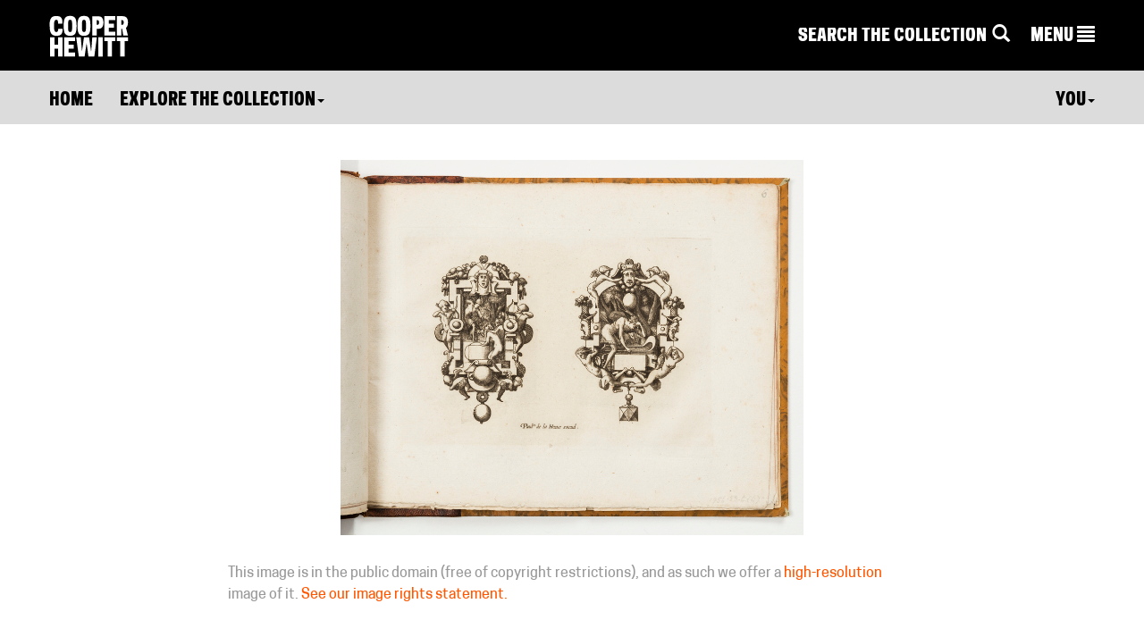

--- FILE ---
content_type: text/html; charset=utf-8
request_url: https://collection.cooperhewitt.org/objects/18409071/
body_size: 11517
content:

<!DOCTYPE html>
<html>
	<head>
		<title>Print, Plate 6, from Livre de bijouterie (Book of Designs for Goldsmiths and Jewelers) | Objects | Collection of Cooper Hewitt, Smithsonian Design Museum</title>
		<meta http-equiv="Content-Type" content="text/html; charset=UTF-8">
		<meta name="google-site-verification" content="Ydmmr-KB7k26fCOdIz56VOBqYfyQwX4put9usN1mBBg" />
		<meta property="twitter:account_id" content="17518626" />

						<meta http-equiv="X-UA-Compatible" content="IE=9" />

						<meta name="referrer" content="origin">

		<meta name="apple-mobile-web-app-capable" content="yes" />
		<meta name="apple-mobile-web-app-status-bar-style" content="black" />
		<meta name="HandheldFriendly" content="true" />
		<meta name="viewport" content="width=device-width, initial-scale=1, maximum-scale=1, minimum-scale=1, user-scalable=no" />

		<link rel="shortcut icon" href="https://collection.cooperhewitt.org/images/favicon.ico" type="image/x-icon"/>

		
		
		<link rel="stylesheet" type="text/css" media="print" href="https://collection.cooperhewitt.org/css/print/print.css?cb=1674581316" />

		<link rel="stylesheet" type="text/css" href="https://collection.cooperhewitt.org/css/global/bootstrap.css?cb=1674581316">
		<link rel="stylesheet" type="text/css" href="https://collection.cooperhewitt.org/css/global/global.css?cb=1674581316">

		<script type="text/javascript" src="https://collection.cooperhewitt.org/javascript/libs/jquery-3.7.1.min.js"></script>
		<script type="text/javascript" src="https://collection.cooperhewitt.org/javascript/libs/jquery.xdomainrequest.min.js"></script>
		<script type="text/javascript" src="https://collection.cooperhewitt.org/javascript/libs/jquery.touchwipe.min.js"></script>
		<script type="text/javascript" src="https://collection.cooperhewitt.org/javascript/libs/jquery.naturalDimensions.js"></script>

				<script type="text/javascript" src="https://collection.cooperhewitt.org/javascript/libs/bootstrap.min.js"></script>

		<script type="text/javascript" src="https://collection.cooperhewitt.org/javascript/libs/htmlspecialchars.min.js"></script>
		<script type="text/javascript" src="https://collection.cooperhewitt.org/javascript/libs/jRespond.min.js"></script>
		<script type="text/javascript" src="https://collection.cooperhewitt.org/javascript/libs/chart.min.js"></script>
		<script type="text/javascript" src="https://collection.cooperhewitt.org/javascript/cooperhewitt/cooperhewitt.js?cb=1668450774"></script>
		<script type="text/javascript" src="https://collection.cooperhewitt.org/javascript/cooperhewitt/cooperhewitt.modal.js?cb=1668450774"></script>
		<script type="text/javascript" src="https://collection.cooperhewitt.org/javascript/cooperhewitt/cooperhewitt.utils.js?cb=1668450774"></script>
		<script type="text/javascript" src="https://collection.cooperhewitt.org/javascript/cooperhewitt/cooperhewitt.rebrand.js?cb=1668450774"></script>
		<script type="text/javascript" src="https://collection.cooperhewitt.org/javascript/cooperhewitt/cooperhewitt.images.js?cb=1668450774"></script>
		<script type="text/javascript" src="https://collection.cooperhewitt.org/javascript/cooperhewitt/cooperhewitt.footer.js?cb=1668450774"></script>
		<script type="text/javascript" src="https://collection.cooperhewitt.org/javascript/cooperhewitt/cooperhewitt.jquery.dropdownselect.js?cb=1668450774"></script>
		<script type="text/javascript" src="https://collection.cooperhewitt.org/javascript/libs/cookies.js?cb=1668450774"></script>

		<script type="text/javascript" src="https://collection.cooperhewitt.org/javascript/libs/konami.js"></script>
		<script type="text/javascript" src="https://collection.cooperhewitt.org/javascript/cooperhewitt/cooperhewitt.notifybar.js?cb=1668450774"></script>

					
			<!-- Google Tag Manager -->
			<script>(function(w,d,s,l,i){w[l]=w[l]||[];w[l].push({'gtm.start':new Date().getTime(),event:'gtm.js'});var f=d.getElementsByTagName(s)[0],j=d.createElement(s),dl=l!='dataLayer'?'&l='+l:'';j.async=true;j.src='https://www.googletagmanager.com/gtm.js?id='+i+dl;f.parentNode.insertBefore(j,f);})(window,document,'script','dataLayer','GTM-WS2K5DC');</script>
			<!-- End Google Tag Manager -->
			
		
					<script type="text/javascript" src="https://collection.cooperhewitt.org/javascript/cooperhewitt/cooperhewitt.api.js?cb=1668450774"></script>

							<script type="text/javascript" src="https://collection.cooperhewitt.org/javascript/cooperhewitt/cooperhewitt.shoebox.api.js?cb=1668450774"></script>
				<script type="text/javascript" src="https://collection.cooperhewitt.org/javascript/cooperhewitt/cooperhewitt.shoebox.collect.js?cb=1668450774"></script>
					
				<!--[if lt IE 9 ]>
			 <script type="text/javascript" src="https://collection.cooperhewitt.org/javascript/cooperhewitt/cooperhewitt.browserwarn.js?cb=1668450774"></script>

			 
			 	<script type="text/javascript">
					 window.onload = function() {
						 cooperhewitt.browserwarn.showWarning();
					 };
				 </script>
			 
		<![endif]-->

			<link rel="stylesheet" type="text/css" href="https://collection.cooperhewitt.org/css/pages/object.css">
<link rel="stylesheet" type="text/css" href="https://collection.cooperhewitt.org/css/features/timeline.css">

	<link rel="stylesheet" type="text/css" href="https://collection.cooperhewitt.org/css/features/video.css?cb=1674581316" media="screen" />
<script type="text/javascript" src="https://collection.cooperhewitt.org/javascript/cooperhewitt/cooperhewitt.videos.js?cb=1668450774"></script>
	<link rel="stylesheet" type="text/css" href="/css/features/timeline.css">
	<script type="text/javascript" src="/javascript/cooperhewitt/cooperhewitt.timeline.js"></script>

<meta name="DC.Title" lang="en-us" content="Print, Plate 6, from Livre de bijouterie (Book of Designs for Goldsmiths and Jewelers)" />
<meta name="DC.Subject" content="Collection of Cooper Hewitt, Smithsonian Design Museum" />

	<meta name="DC.Description" content="Design for two pendants with strapwork. At left, two Cupids with arrows flank a central hunt scene. Above, a mask and garland of fruits. Below, a drop pearl. At right, pairs of ignudi, masks, and baskets of flowers flank a central scene.  Below, a faceted drop gem." />

<meta name="DC.Identifier" content="18409071" />
<link rel="canonical" href="https://collection.cooperhewitt.org/objects/18409071/" />
<meta name="DC.Identifier.URL" content="https://collection.cooperhewitt.org/objects/18409071/" />
<meta name="DC.Language" scheme="" content="en-us" />
<meta property="og:site_name" content="Cooper Hewitt, Smithsonian Design Museum" />

	<meta property="og:image" content="https://images.collection.cooperhewitt.org/256326_a0cb3ba2e222e4b6_n.jpg" />

<meta property="og:title" content="Print, Plate 6, from Livre de bijouterie (Book of Designs for Goldsmiths and Jewelers)" />
<meta name="objectid" content="18409071" />
<meta name="accessionnumber" content="1956-23-6-6" />
<meta name="caption" content="Design for two pendants with strapwork. At left, two Cupids with arrows flank a central hunt scene. Above, a mask and garland of fruits. Below, a drop pearl. At right, pairs of ignudi, masks, and baskets of flowers flank a central scene.  Below, a faceted drop gem. – from the Collection of Cooper Hewitt, Smithsonian Design Museum"/>

	<meta name="description" content="Design for two pendants with strapwork. At left, two Cupids with arrows flank a central hunt scene. Above, a mask and garland of fruits. Below, a drop pearl. At right, pairs of ignudi, masks, and baskets of flowers flank a central scene.  Below, a faceted drop gem."/>

						<meta name="twitter:card" content="photo">
		
		<meta name="twitter:site" content="@cooperhewitt">
		<meta name="twitter:creator" content="@cooperhewitt">
		<meta name="twitter:url" content="https://collection.cooperhewitt.org/objects/18409071/">
		<meta name="twitter:title" content="Print, Plate 6, from Livre de bijouterie (Book of Designs for Goldsmiths and Jewelers)">

					<meta name="twitter:description" content="Design for two pendants with strapwork. At left, two Cupids with arrows flank a central hunt scene. Above, a mask and garland of fruits. Below, a drop pearl. At right, pairs of ignudi, masks, and baskets of flowers flank a central scene.  Below, a faceted drop gem.">
		
					<meta name="twitter:image" content="https://images.collection.cooperhewitt.org/256326_a0cb3ba2e222e4b6_b.jpg" />
			
<script type="text/javascript" src="https://collection.cooperhewitt.org/javascript/cooperhewitt/cooperhewitt.objects.js"></script>
	</head>

	<body
		class="header-collapse"

		data-abs-root-url="https://collection.cooperhewitt.org/"
		data-abs-you-url="https://you.cooperhewitt.org/"

					data-object-id="18409071"
		
		
					data-api-endpoint="https://api.collection.cooperhewitt.org/rest/"
		
					data-api-site-token="06a191fd857cba6a4b0b6454f1286841"
		
					data-logged-in=0
			>
					
			<!-- Google Tag Manager (noscript) -->
			<noscript><iframe src="https://www.googletagmanager.com/ns.html?id=GTM-WS2K5DC" height="0" width="0" style="display:none;visibility:hidden"></iframe></noscript>
			<!-- End Google Tag Manager (noscript) -->
			
		
		
<div id="head_navi">
		<nav class="navbar navbar-default navbar-fixed-top" role="navigation">
		<!-- Brand and toggle get grouped for better mobile display -->

		<div class="container">
			<div class="row">
				<div class="navbar-header col-xs-6 col-md-2">
					<a class="navbar-brand" href="https://www.cooperhewitt.org">
						<img src="https://www.cooperhewitt.org/wp-content/themes/cooperhewitt/assets/images/cooper-hewitt-logo.svg" alt="Cooper Hewitt" scale="0" />
					</a>
				</div>

				<div class="collapsed-nav">
					<div class="col-xs-6 col-md-10">
						<div class="collapsed-nav__search">
															<form action="https://collection.cooperhewitt.org/search/collection/" method="GET">
									<input id="search-query-collapsed" placeholder="SEARCH THE COLLECTION" name="query" value="">
									<label for="search-query-collapsed"><span class="glyphicon glyphicon-search"></span></label>
								</form>
													</div>
						<a href="#" role="button" class="collapsed-nav__menu-expand">
							<span class="hidden-sm hidden-xs">MENU</span>
							<span class="glyphicon glyphicon-align-justify"></span>
						</a>
					</div>
				</div>

				<div class="col-md-10 navigation-menu">
					<div class="navigation__menu-items">
						<!-- Top level menu items -->
						<!-- Top level menu links -->

						<!-- Subnavs -->

						<div class="desktop-menu hidden-xs hidden-sm">
							<!-- Top level nav for row 1 -->
							<div class="row navigation-menu__row">
								<div class="purple">
									<div data-menu-id="67" id="nav-menu-item-67" class="main-menu-item menu-item-even menu-item-depth-0 menu-item menu-item-type-custom menu-item-object-custom menu-item-has-children">
										<a href="/" class="menu-link main-menu-link">VISIT</a>
									</div>
								</div>
								<div class="purple">
									<div data-menu-id="46" id="nav-menu-item-46" class="main-menu-item menu-item-even menu-item-depth-0 menu-item menu-item-type-custom menu-item-object-custom menu-item-has-children">
										<a href="/" class="menu-link main-menu-link">EXHIBITIONS</a>
									</div>
								</div>
								<div class="purple">
									<div data-menu-id="61" id="nav-menu-item-61" class="main-menu-item menu-item-even menu-item-depth-0 menu-item menu-item-type-custom menu-item-object-custom menu-item-has-children">
										<a href="/" class="menu-link main-menu-link">LEARNING</a>
									</div>
								</div>
								<div class="purple">
									<div class="col-xs-6 col-md-3 main-menu-item"><a class="main-menu-item--external-link" href="https://www.cooperhewitt.org/nda">National Design Awards</a></div>
								</div>
								<div class="purple">
									<div class="col-xs-6 col-md-3 main-menu-item"><a class="main-menu-item--external-link" href="https://www.cooperhewitt.org/events">Calendar</a></div>
								</div>
							</div>

							<!-- Subnavs for row 1 -->
							<div class="purple">
								<div data-subnav-menu-id="67" id="subnav-menu-item-67" class="subnav main-menu-item menu-item-even menu-item-depth-0 menu-item menu-item-type-custom menu-item-object-custom menu-item-has-children">
									<a href="/" class="menu-link main-menu-link">VISIT</a>
								</div>
								<div class="row navigation-menu__row navigation-menu__sub-menu sub-menu menu-odd menu-depth-1">
									<div data-subnav-menu-id="13267" id="subnav-menu-item-13267" class="subnav sub-menu-item menu-item-odd menu-item-depth-1 menu-item menu-item-type-post_type menu-item-object-page">
										<a href="https://www.cooperhewitt.org/visit/online-ticketing/" class="menu-link sub-menu-link">Reserve Tickets</a>
									</div>
									<div data-subnav-menu-id="13264" id="subnav-menu-item-13264" class="subnav sub-menu-item menu-item-odd menu-item-depth-1 menu-item menu-item-type-post_type menu-item-object-page">
										<a href="https://www.cooperhewitt.org/visit/plan-your-visit/" class="menu-link sub-menu-link">Plan Your Visit</a>
									</div>
									<div data-subnav-menu-id="40644" id="subnav-menu-item-40644" class="subnav sub-menu-item menu-item-odd menu-item-depth-1 menu-item menu-item-type-post_type menu-item-object-page">
										<a href="https://www.cooperhewitt.org/exhibitions/" class="menu-link sub-menu-link">What’s On</a>
									</div>
									<div data-subnav-menu-id="13265" id="subnav-menu-item-13265" class="subnav sub-menu-item menu-item-odd menu-item-depth-1 menu-item menu-item-type-post_type menu-item-object-page">
										<a href="https://www.cooperhewitt.org/visit/getting-here/" class="menu-link sub-menu-link">Getting Here</a>
									</div>
									<div data-subnav-menu-id="13527" id="subnav-menu-item-13527" class="subnav sub-menu-item menu-item-odd menu-item-depth-1 menu-item menu-item-type-post_type menu-item-object-page">
										<a href="https://www.cooperhewitt.org/visit/frequently-asked-questions/" class="menu-link sub-menu-link">FAQ</a>
									</div>
									<div data-subnav-menu-id="24193" id="subnav-menu-item-24193" class="subnav sub-menu-item menu-item-odd menu-item-depth-1 menu-item menu-item-type-post_type menu-item-object-page">
										<a href="https://www.cooperhewitt.org/accessibility-at-cooper-hewitt/" class="menu-link sub-menu-link">Accessibility</a>
									</div>
									<div data-subnav-menu-id="107" id="subnav-menu-item-107" class="subnav sub-menu-item menu-item-odd menu-item-depth-1 menu-item menu-item-type-post_type menu-item-object-page">
										<a href="https://www.cooperhewitt.org/visit/tours/" class="menu-link sub-menu-link">Tours</a>
									</div>
								</div>
							</div>
							<div class="purple">
								<div data-subnav-menu-id="46" id="subnav-menu-item-46" class="subnav main-menu-item menu-item-even menu-item-depth-0 menu-item menu-item-type-custom menu-item-object-custom menu-item-has-children">
									<a href="/" class="menu-link main-menu-link">EXHIBITIONS</a>
								</div>
								<div class="row navigation-menu__row navigation-menu__sub-menu sub-menu menu-odd menu-depth-1">
									<div data-subnav-menu-id="272" id="subnav-menu-item-272" class="subnav sub-menu-item menu-item-odd menu-item-depth-1 menu-item menu-item-type-custom menu-item-object-custom">
										<a href="https://www.cooperhewitt.org/exhibitions/" class="menu-link sub-menu-link">Current</a>
									</div>
									<div data-subnav-menu-id="15871" id="subnav-menu-item-15871" class="subnav sub-menu-item menu-item-odd menu-item-depth-1 menu-item menu-item-type-post_type menu-item-object-page">
										<a href="https://www.cooperhewitt.org/exhibitions/upcoming/" class="menu-link sub-menu-link">Upcoming</a>
									</div>
									<div data-subnav-menu-id="41057" id="subnav-menu-item-41057" class="subnav sub-menu-item menu-item-odd menu-item-depth-1 menu-item menu-item-type-post_type menu-item-object-page">
										<a href="https://www.cooperhewitt.org/exhibitions/previous/" class="menu-link sub-menu-link">Previous</a>
									</div>
									<div data-subnav-menu-id="25514" id="subnav-menu-item-25514" class="subnav sub-menu-item menu-item-odd menu-item-depth-1 menu-item menu-item-type-custom menu-item-object-custom">
										<a href="https://www.cooperhewitt.org/exhibitions/traveling/" class="menu-link sub-menu-link">Traveling</a>
									</div>
									<div data-subnav-menu-id="41813" id="subnav-menu-item-41813" class="subnav sub-menu-item menu-item-odd menu-item-depth-1 menu-item menu-item-type-post_type menu-item-object-page">
										<a href="https://www.cooperhewitt.org/exhibitions/digital/" class="menu-link sub-menu-link">Digital</a>
									</div>
								</div>
							</div>
							<div class="purple">
								<div data-subnav-menu-id="61" id="subnav-menu-item-61" class="subnav main-menu-item menu-item-even menu-item-depth-0 menu-item menu-item-type-custom menu-item-object-custom menu-item-has-children">
									<a href="/" class="menu-link main-menu-link">LEARNING</a>
								</div>
								<div class="row navigation-menu__row navigation-menu__sub-menu sub-menu menu-odd menu-depth-1">
									<div data-subnav-menu-id="56" id="subnav-menu-item-56" class="subnav sub-menu-item menu-item-odd menu-item-depth-1 menu-item menu-item-type-custom menu-item-object-custom">
										<a href="https://www.cooperhewitt.org/family-programs" class="menu-link sub-menu-link">Family Programs</a>
									</div>
									<div data-subnav-menu-id="57" id="subnav-menu-item-57" class="subnav sub-menu-item menu-item-odd menu-item-depth-1 menu-item menu-item-type-custom menu-item-object-custom">
										<a href="https://www.cooperhewitt.org/design-field-trips/" class="menu-link sub-menu-link">School Programs</a>
									</div>
									<div data-subnav-menu-id="58" id="subnav-menu-item-58" class="subnav sub-menu-item menu-item-odd menu-item-depth-1 menu-item menu-item-type-custom menu-item-object-custom">
										<a href="https://www.cooperhewitt.org/teen-programs" class="menu-link sub-menu-link">Teen Programs</a>
									</div>
									<div data-subnav-menu-id="59" id="subnav-menu-item-59" class="subnav sub-menu-item menu-item-odd menu-item-depth-1 menu-item menu-item-type-custom menu-item-object-custom">
										<a href="https://www.cooperhewitt.org/adult-programs" class="menu-link sub-menu-link">Adult Programs</a>
									</div>
									<div data-subnav-menu-id="68" id="subnav-menu-item-68" class="subnav sub-menu-item menu-item-odd menu-item-depth-1 menu-item menu-item-type-custom menu-item-object-custom">
										<a href="https://www.cooperhewitt.org/accessibility-programs" class="menu-link sub-menu-link">Accessibility Programs</a>
									</div>
									<div data-subnav-menu-id="12834" id="subnav-menu-item-12834" class="subnav sub-menu-item menu-item-odd menu-item-depth-1 menu-item menu-item-type-post_type menu-item-object-page">
										<a href="https://www.cooperhewitt.org/education/professional-development/" class="menu-link sub-menu-link">Professional Development</a>
									</div>
									<div data-subnav-menu-id="60" id="subnav-menu-item-60" class="subnav sub-menu-item menu-item-odd menu-item-depth-1 menu-item menu-item-type-custom menu-item-object-custom">
										<a href="https://www.cooperhewitt.org/education/masters-program" class="menu-link sub-menu-link">Master’s Program</a>
									</div>
									<div data-subnav-menu-id="64" id="subnav-menu-item-64" class="subnav sub-menu-item menu-item-odd menu-item-depth-1 menu-item menu-item-type-custom menu-item-object-custom">
										<a href="https://www.cooperhewitt.org/learning-resources/" class="menu-link sub-menu-link">Learning Resources</a>
									</div>
								</div>
							</div>
							<!-- Top level nav for row 2 -->
							<div class="row navigation-menu__row">
								<div class="purple">
									<div class="col-xs-6 col-md-3 main-menu-item"><a class="main-menu-item--external-link" href="https://www.cooperhewitt.org/about">About</a></div>
								</div>
								<div class="purple">
									<div data-menu-id="50" id="nav-menu-item-50" class="main-menu-item menu-item-even menu-item-depth-0 menu-item menu-item-type-custom menu-item-object-custom menu-item-has-children">
										<a href="/" class="menu-link main-menu-link">COLLECTION</a>
									</div>
								</div>
								<div class="purple">
									<div class="col-xs-6 col-md-3 main-menu-item"><a class="main-menu-item--external-link" href="https://www.cooperhewitt.org/publications">Publications</a></div>
								</div>
								<div class="purple">
									<div class="col-xs-6 col-md-3 main-menu-item"><a class="main-menu-item--external-link" href="https://www.cooperhewitt.org/videos">Videos</a></div>
								</div>
								<div class="purple">
									<div data-menu-id="63" id="nav-menu-item-63" class="main-menu-item menu-item-even menu-item-depth-0 menu-item menu-item-type-custom menu-item-object-custom menu-item-has-children">
										<a href="/" class="menu-link main-menu-link">Join &amp; Support</a>
									</div>
								</div>
							</div>

							<!-- Subnavs for row 2 -->
							<div class="purple">
								<div data-subnav-menu-id="50" id="subnav-menu-item-50" class="subnav main-menu-item menu-item-even menu-item-depth-0 menu-item menu-item-type-custom menu-item-object-custom menu-item-has-children">
									<a href="/" class="menu-link main-menu-link">COLLECTION</a>
								</div>
								<div class="row navigation-menu__row navigation-menu__sub-menu sub-menu menu-odd menu-depth-1">
									<div data-subnav-menu-id="49" id="subnav-menu-item-49" class="subnav sub-menu-item menu-item-odd menu-item-depth-1 menu-item menu-item-type-custom menu-item-object-custom">
										<a href="/" class="menu-link sub-menu-link">Explore the Collection</a>
									</div>
									<div data-subnav-menu-id="40645" id="subnav-menu-item-40645" class="subnav sub-menu-item menu-item-odd menu-item-depth-1 menu-item menu-item-type-post_type menu-item-object-page">
										<a href="https://www.cooperhewitt.org/blog/" class="menu-link sub-menu-link">Blog</a>
									</div>
									<div data-subnav-menu-id="51" id="subnav-menu-item-51" class="subnav sub-menu-item menu-item-odd menu-item-depth-1 menu-item menu-item-type-custom menu-item-object-custom">
										<a href="https://www.cooperhewitt.org/collections/library" class="menu-link sub-menu-link">Research Library</a>
									</div>
									<div data-subnav-menu-id="31860" id="subnav-menu-item-31860" class="subnav sub-menu-item menu-item-odd menu-item-depth-1 menu-item menu-item-type-taxonomy menu-item-object-category">
										<a href="https://www.cooperhewitt.org/category/conservation/" class="menu-link sub-menu-link">Conservation</a>
									</div>
									<div data-subnav-menu-id="33270" id="subnav-menu-item-33270" class="subnav sub-menu-item menu-item-odd menu-item-depth-1 menu-item menu-item-type-custom menu-item-object-custom">
										<a href="https://www.cooperhewitt.org/collections/studycenters" class="menu-link sub-menu-link">Study Centers</a>
									</div>
									<div data-subnav-menu-id="43501" id="subnav-menu-item-43501" class="subnav sub-menu-item menu-item-odd menu-item-depth-1 menu-item menu-item-type-post_type menu-item-object-page">
										<a href="https://www.cooperhewitt.org/collections/loans/" class="menu-link sub-menu-link">Loans</a>
									</div>
									<div data-subnav-menu-id="45033" id="subnav-menu-item-45033" class="subnav sub-menu-item  menu-item-odd menu-item-depth-1 menu-item menu-item-type-post_type menu-item-object-page">
										<a href="https://www.cooperhewitt.org/collections/shared-stewardship-ethical-returns/" class="menu-link sub-menu-link">Shared Stewardship</a>
									</div>
									<div data-subnav-menu-id="45190" id="subnav-menu-item-45190" class="subnav sub-menu-item  menu-item-odd menu-item-depth-1 menu-item menu-item-type-post_type menu-item-object-page">
										<a href="https://www.cooperhewitt.org/collections/donations/" class="menu-link sub-menu-link">Object Donations</a>
									</div>
									<div data-subnav-menu-id="709" id="subnav-menu-item-709" class="subnav sub-menu-item  menu-item-odd menu-item-depth-1 menu-item menu-item-type-post_type menu-item-object-page">
										<a href="https://www.cooperhewitt.org/the-stradanus-project/" class="menu-link sub-menu-link">The Stradanus Project</a>
									</div>
								</div>
							</div>
							<div class="purple">
								<div data-subnav-menu-id="63" id="subnav-menu-item-63" class="subnav main-menu-item menu-item-even menu-item-depth-0 menu-item menu-item-type-custom menu-item-object-custom menu-item-has-children">
									<a href="/" class="menu-link main-menu-link">Join &amp; Support</a>
								</div>
								<div class="row navigation-menu__row navigation-menu__sub-menu sub-menu menu-odd menu-depth-1">
									<div data-subnav-menu-id="1001" id="subnav-menu-item-1001" class="subnav sub-menu-item menu-item-odd menu-item-depth-1 menu-item menu-item-type-custom menu-item-object-custom">
										<a href="https://www.cooperhewitt.org/membership/annual-report-of-gifts/" class="menu-link sub-menu-link">Our Donors</a>
									</div>
									<div data-subnav-menu-id="1002" id="subnav-menu-item-1002" class="subnav sub-menu-item menu-item-odd menu-item-depth-1 menu-item menu-item-type-custom menu-item-object-custom">
										<a href="https://www.cooperhewitt.org/entertain/" class="menu-link sub-menu-link">Entertain</a>
									</div>
									<div data-subnav-menu-id="1003" id="subnav-menu-item-1003" class="subnav sub-menu-item menu-item-odd menu-item-depth-1 menu-item menu-item-type-custom menu-item-object-custom">
										<a href="https://www.cooperhewitt.org/membership/corporate-support/" class="menu-link sub-menu-link">Partnership</a>
									</div>
									<div data-subnav-menu-id="62" id="subnav-menu-item-62" class="subnav sub-menu-item menu-item-odd menu-item-depth-1 menu-item menu-item-type-custom menu-item-object-custom">
										<a href="https://www.cooperhewitt.org/membership" class="menu-link sub-menu-link">Membership</a>
									</div>
									<div data-subnav-menu-id="65" id="subnav-menu-item-65" class="subnav sub-menu-item menu-item-odd menu-item-depth-1 menu-item menu-item-type-custom menu-item-object-custom">
										<a href="https://www.cooperhewitt.org/donate" class="menu-link sub-menu-link">Donate</a>
									</div>
								</div>
							</div>
						</div>

						<div class="mobile-menu visible-xs visible-sm">
							<!-- Top level nav for row 1 -->
							<div class="row navigation-menu__row">
								<div class="purple">
									<div data-menu-id="67-mobile" id="nav-menu-item-67-mobile" class="main-menu-item menu-item-even menu-item-depth-0 menu-item menu-item-type-custom menu-item-object-custom menu-item-has-children">
										<a href="/" class="menu-link main-menu-link">VISIT</a>
									</div>
								</div>
								<div class="purple">
									<div class="col-xs-6 col-md-3 main-menu-item"><a class="main-menu-item--external-link" href="https://www.cooperhewitt.org/about">About</a></div>
								</div>
							</div>

							<!-- Subnavs for row 1 -->
							<div class="purple">
								<div data-subnav-menu-id="67-mobile" id="subnav-menu-item-67-mobile" class="subnav main-menu-item menu-item-even menu-item-depth-0 menu-item menu-item-type-custom menu-item-object-custom menu-item-has-children">
									<a href="/" class="menu-link main-menu-link">VISIT</a>
								</div>
								<div class="row navigation-menu__row navigation-menu__sub-menu sub-menu menu-odd menu-depth-1">
									<div data-subnav-menu-id="13267-mobile" id="subnav-menu-item-13267-mobile" class="subnav sub-menu-item menu-item-odd menu-item-depth-1 menu-item menu-item-type-post_type menu-item-object-page">
										<a href="https://www.cooperhewitt.org/visit/online-ticketing/" class="menu-link sub-menu-link">Reserve Tickets</a>
									</div>
									<div data-subnav-menu-id="13264-mobile" id="subnav-menu-item-13264-mobile" class="subnav sub-menu-item menu-item-odd menu-item-depth-1 menu-item menu-item-type-post_type menu-item-object-page">
										<a href="https://www.cooperhewitt.org/visit/plan-your-visit/" class="menu-link sub-menu-link">Plan Your Visit</a>
									</div>
									<div data-subnav-menu-id="40644-mobile" id="subnav-menu-item-40644-mobile" class="subnav sub-menu-item menu-item-odd menu-item-depth-1 menu-item menu-item-type-post_type menu-item-object-page">
										<a href="https://www.cooperhewitt.org/exhibitions/" class="menu-link sub-menu-link">What’s On</a>
									</div>
									<div data-subnav-menu-id="13265-mobile" id="subnav-menu-item-13265-mobile" class="subnav sub-menu-item menu-item-odd menu-item-depth-1 menu-item menu-item-type-post_type menu-item-object-page">
										<a href="https://www.cooperhewitt.org/visit/getting-here/" class="menu-link sub-menu-link">Getting Here</a>
									</div>
									<div data-subnav-menu-id="13527-mobile" id="subnav-menu-item-13527-mobile" class="subnav sub-menu-item menu-item-odd menu-item-depth-1 menu-item menu-item-type-post_type menu-item-object-page">
										<a href="https://www.cooperhewitt.org/visit/frequently-asked-questions/" class="menu-link sub-menu-link">FAQ</a>
									</div>
									<div data-subnav-menu-id="24193-mobile" id="subnav-menu-item-24193-mobile" class="subnav sub-menu-item menu-item-odd menu-item-depth-1 menu-item menu-item-type-post_type menu-item-object-page">
										<a href="https://www.cooperhewitt.org/accessibility-at-cooper-hewitt/" class="menu-link sub-menu-link">Accessibility</a>
									</div>
									<div data-subnav-menu-id="107-mobile" id="subnav-menu-item-107-mobile" class="subnav sub-menu-item menu-item-odd menu-item-depth-1 menu-item menu-item-type-post_type menu-item-object-page">
										<a href="https://www.cooperhewitt.org/visit/tours/" class="menu-link sub-menu-link">Tours</a>
									</div>
								</div>
							</div>
							<!-- Top level nav for row 2 -->
							<div class="row navigation-menu__row">
								<div class="purple">
									<div data-menu-id="46-mobile" id="nav-menu-item-46-mobile" class="main-menu-item menu-item-even menu-item-depth-0 menu-item menu-item-type-custom menu-item-object-custom menu-item-has-children">
										<a href="/" class="menu-link main-menu-link">EXHIBITIONS</a>
									</div>
								</div>
								<div class="purple">
									<div data-menu-id="50-mobile" id="nav-menu-item-50-mobile" class="main-menu-item menu-item-even menu-item-depth-0 menu-item menu-item-type-custom menu-item-object-custom menu-item-has-children">
										<a href="/" class="menu-link main-menu-link">COLLECTION</a>
									</div>
								</div>
							</div>

							<!-- Subnavs for row 2 -->
							<div class="purple">
								<div data-subnav-menu-id="46-mobile" id="subnav-menu-item-46-mobile" class="subnav main-menu-item menu-item-even menu-item-depth-0 menu-item menu-item-type-custom menu-item-object-custom menu-item-has-children">
									<a href="/" class="menu-link main-menu-link">EXHIBITIONS</a>
								</div>
								<div class="row navigation-menu__row navigation-menu__sub-menu sub-menu menu-odd menu-depth-1">
									<div data-subnav-menu-id="272-mobile" id="subnav-menu-item-272-mobile" class="subnav sub-menu-item menu-item-odd menu-item-depth-1 menu-item menu-item-type-custom menu-item-object-custom">
										<a href="https://www.cooperhewitt.org/exhibitions/" class="menu-link sub-menu-link">Current</a>
									</div>
									<div data-subnav-menu-id="15871-mobile" id="subnav-menu-item-15871-mobile" class="subnav sub-menu-item menu-item-odd menu-item-depth-1 menu-item menu-item-type-post_type menu-item-object-page">
										<a href="https://www.cooperhewitt.org/exhibitions/upcoming/" class="menu-link sub-menu-link">Upcoming</a>
									</div>
									<div data-subnav-menu-id="41057-mobile" id="subnav-menu-item-41057-mobile" class="subnav sub-menu-item menu-item-odd menu-item-depth-1 menu-item menu-item-type-post_type menu-item-object-page">
										<a href="https://www.cooperhewitt.org/exhibitions/previous/" class="menu-link sub-menu-link">Previous</a>
									</div>
									<div data-subnav-menu-id="25514-mobile" id="subnav-menu-item-25514-mobile" class="subnav sub-menu-item menu-item-odd menu-item-depth-1 menu-item menu-item-type-custom menu-item-object-custom">
										<a href="https://www.cooperhewitt.org/exhibitions/traveling/" class="menu-link sub-menu-link">Traveling</a>
									</div>
									<div data-subnav-menu-id="41813-mobile" id="subnav-menu-item-41813-mobile" class="subnav sub-menu-item menu-item-odd menu-item-depth-1 menu-item menu-item-type-post_type menu-item-object-page">
										<a href="https://www.cooperhewitt.org/exhibitions/digital/" class="menu-link sub-menu-link">Digital</a>
									</div>
								</div>
							</div>
							<div class="purple">
								<div data-subnav-menu-id="50-mobile" id="subnav-menu-item-50-mobile" class="subnav main-menu-item menu-item-even menu-item-depth-0 menu-item menu-item-type-custom menu-item-object-custom menu-item-has-children">
									<a href="/" class="menu-link main-menu-link">COLLECTION</a>
								</div>
								<div class="row navigation-menu__row navigation-menu__sub-menu sub-menu menu-odd menu-depth-1">
									<div data-subnav-menu-id="49-mobile" id="subnav-menu-item-49-mobile" class="subnav sub-menu-item menu-item-odd menu-item-depth-1 menu-item menu-item-type-custom menu-item-object-custom">
										<a href="/" class="menu-link sub-menu-link">Explore the Collection</a>
									</div>
									<div data-subnav-menu-id="40645-mobile" id="subnav-menu-item-40645-mobile" class="subnav sub-menu-item menu-item-odd menu-item-depth-1 menu-item menu-item-type-post_type menu-item-object-page">
										<a href="https://www.cooperhewitt.org/blog/" class="menu-link sub-menu-link">Blog</a>
									</div>
									<div data-subnav-menu-id="51-mobile" id="subnav-menu-item-51-mobile" class="subnav sub-menu-item menu-item-odd menu-item-depth-1 menu-item menu-item-type-custom menu-item-object-custom">
										<a href="https://www.cooperhewitt.org/collections/library" class="menu-link sub-menu-link">Research Library</a>
									</div>
									<div data-subnav-menu-id="31860-mobile" id="subnav-menu-item-31860-mobile" class="subnav sub-menu-item menu-item-odd menu-item-depth-1 menu-item menu-item-type-taxonomy menu-item-object-category">
										<a href="https://www.cooperhewitt.org/category/conservation/" class="menu-link sub-menu-link">Conservation</a>
									</div>
									<div data-subnav-menu-id="33270-mobile" id="subnav-menu-item-33270-mobile" class="subnav sub-menu-item menu-item-odd menu-item-depth-1 menu-item menu-item-type-custom menu-item-object-custom">
										<a href="https://www.cooperhewitt.org/collections/studycenters" class="menu-link sub-menu-link">Study Centers</a>
									</div>
									<div data-subnav-menu-id="43501-mobile" id="subnav-menu-item-43501-mobile" class="subnav sub-menu-item menu-item-odd menu-item-depth-1 menu-item menu-item-type-post_type menu-item-object-page">
										<a href="https://www.cooperhewitt.org/collections/loans/" class="menu-link sub-menu-link">Loans</a>
									</div>
									<div data-subnav-menu-id="45033-mobile" id="subnav-menu-item-45033-mobile" class="subnav sub-menu-item  menu-item-odd menu-item-depth-1 menu-item menu-item-type-post_type menu-item-object-page">
										<a href="https://www.cooperhewitt.org/collections/shared-stewardship-ethical-returns/" class="menu-link sub-menu-link">Shared Stewardship</a>
									</div>
									<div data-subnav-menu-id="45190-mobile" id="subnav-menu-item-45190-mobile" class="subnav sub-menu-item  menu-item-odd menu-item-depth-1 menu-item menu-item-type-post_type menu-item-object-page">
										<a href="https://www.cooperhewitt.org/collections/donations/" class="menu-link sub-menu-link">Object Donations</a>
									</div>
									<div data-subnav-menu-id="709-mobile" id="subnav-menu-item-709-mobile" class="subnav sub-menu-item  menu-item-odd menu-item-depth-1 menu-item menu-item-type-post_type menu-item-object-page">
										<a href="https://www.cooperhewitt.org/the-stradanus-project/" class="menu-link sub-menu-link">The Stradanus Project</a>
									</div>
								</div>
							</div>
							<!-- Top level nav for row 3 -->
							<div class="row navigation-menu__row">
								<div class="purple">
									<div data-menu-id="61-mobile" id="nav-menu-item-61-mobile" class="main-menu-item menu-item-even menu-item-depth-0 menu-item menu-item-type-custom menu-item-object-custom menu-item-has-children">
										<a href="/" class="menu-link main-menu-link">LEARNING</a>
									</div>
								</div>
								<div class="purple">
									<div class="col-xs-6 col-md-3 main-menu-item"><a class="main-menu-item--external-link" href="https://www.cooperhewitt.org/publications">Publications</a></div>
								</div>
							</div>

							<!-- Subnavs for row 3 -->
							<div class="purple">
								<div data-subnav-menu-id="61-mobile" id="subnav-menu-item-61-mobile" class="subnav main-menu-item menu-item-even menu-item-depth-0 menu-item menu-item-type-custom menu-item-object-custom menu-item-has-children">
									<a href="/" class="menu-link main-menu-link">LEARNING</a>
								</div>
								<div class="row navigation-menu__row navigation-menu__sub-menu sub-menu menu-odd menu-depth-1">
									<div data-subnav-menu-id="56-mobile" id="subnav-menu-item-56-mobile" class="subnav sub-menu-item menu-item-odd menu-item-depth-1 menu-item menu-item-type-custom menu-item-object-custom">
										<a href="https://www.cooperhewitt.org/events" class="menu-link sub-menu-link">Programs</a>
									</div>
									<div data-subnav-menu-id="57-mobile" id="subnav-menu-item-57-mobile" class="subnav sub-menu-item menu-item-odd menu-item-depth-1 menu-item menu-item-type-custom menu-item-object-custom">
										<a href="https://www.cooperhewitt.org/education/k12" class="menu-link sub-menu-link">School Programs</a>
									</div>
									<div data-subnav-menu-id="58-mobile" id="subnav-menu-item-58-mobile" class="subnav sub-menu-item menu-item-odd menu-item-depth-1 menu-item menu-item-type-custom menu-item-object-custom">
										<a href="https://www.cooperhewitt.org/education/emerging-designers" class="menu-link sub-menu-link">Emerging Designers</a>
									</div>
									<div data-subnav-menu-id="12834-mobile" id="subnav-menu-item-12834-mobile" class="subnav sub-menu-item menu-item-odd menu-item-depth-1 menu-item menu-item-type-post_type menu-item-object-page">
										<a href="https://www.cooperhewitt.org/education/professional-development/" class="menu-link sub-menu-link">Professional Development</a>
									</div>
									<div data-subnav-menu-id="60-mobile" id="subnav-menu-item-60-mobile" class="subnav sub-menu-item menu-item-odd menu-item-depth-1 menu-item menu-item-type-custom menu-item-object-custom">
										<a href="https://www.cooperhewitt.org/education/masters-program" class="menu-link sub-menu-link">Master’s Program</a>
									</div>
									<div data-subnav-menu-id="59-mobile" id="subnav-menu-item-59-mobile" class="subnav sub-menu-item menu-item-odd menu-item-depth-1 menu-item menu-item-type-custom menu-item-object-custom">
										<a href="https://learninglab.si.edu/org/cooperhewitt" class="menu-link sub-menu-link">Smithsonian Learning Lab</a>
									</div>
									<div data-subnav-menu-id="22675-mobile" id="subnav-menu-item-22675-mobile" class="subnav sub-menu-item menu-item-odd menu-item-depth-1 menu-item menu-item-type-post_type menu-item-object-page">
										<a href="https://www.cooperhewitt.org/education/designcamp/" class="menu-link sub-menu-link">Design Camp</a>
									</div>
									<div data-subnav-menu-id="30745-mobile" id="subnav-menu-item-30745-mobile" class="subnav sub-menu-item menu-item-odd menu-item-depth-1 menu-item menu-item-type-post_type menu-item-object-page">
										<a href="https://www.cooperhewitt.org/national-design-week/" class="menu-link sub-menu-link">National Design Week</a>
									</div>
									<div data-subnav-menu-id="43324-mobile" id="subnav-menu-item-43324-mobile" class="subnav sub-menu-item menu-item-odd menu-item-depth-1 menu-item menu-item-type-post_type menu-item-object-page">
										<a href="https://www.cooperhewitt.org/design-topics/" class="menu-link sub-menu-link">Design Topics</a>
									</div>
								</div>
							</div>
							<!-- Top level nav for row 4 -->
							<div class="row navigation-menu__row">
								<div class="purple">
									<div class="col-xs-6 col-md-3 main-menu-item"><a class="main-menu-item--external-link" href="https://www.cooperhewitt.org/nda">National Design Awards</a></div>
								</div>
								<div class="purple">
									<div class="col-xs-6 col-md-3 main-menu-item"><a class="main-menu-item--external-link" href="https://www.cooperhewitt.org/videos">Videos</a></div>
								</div>
							</div>

							<!-- Top level nav for row 5 -->
							<div class="row navigation-menu__row">
								<div class="purple">
									<div class="col-xs-6 col-md-3 main-menu-item"><a class="main-menu-item--external-link" href="https://www.cooperhewitt.org/events">Calendar</a></div>
								</div>
								<div class="purple">
									<div data-menu-id="63-mobile" id="nav-menu-item-63-mobile" class="main-menu-item menu-item-even menu-item-depth-0 menu-item menu-item-type-custom menu-item-object-custom menu-item-has-children">
										<a href="/" class="menu-link main-menu-link">Join &amp; Support</a>
									</div>
								</div>
							</div>

							<!-- Subnavs for row 5 -->
							<div class="purple">
								<div data-subnav-menu-id="63-mobile" id="subnav-menu-item-63-mobile" class="subnav main-menu-item menu-item-even menu-item-depth-0 menu-item menu-item-type-custom menu-item-object-custom menu-item-has-children">
									<a href="/" class="menu-link main-menu-link">Join &amp; Support</a>
								</div>
								<div class="row navigation-menu__row navigation-menu__sub-menu sub-menu menu-odd menu-depth-1">
									<div data-subnav-menu-id="1001-mobile" id="subnav-menu-item-1001-mobile" class="subnav sub-menu-item menu-item-odd menu-item-depth-1 menu-item menu-item-type-custom menu-item-object-custom">
										<a href="https://www.cooperhewitt.org/membership/annual-report-of-gifts/" class="menu-link sub-menu-link">Our Donors</a>
									</div>
									<div data-subnav-menu-id="1002-mobile" id="subnav-menu-item-1002-mobile" class="subnav sub-menu-item menu-item-odd menu-item-depth-1 menu-item menu-item-type-custom menu-item-object-custom">
										<a href="https://www.cooperhewitt.org/entertain/" class="menu-link sub-menu-link">Entertain</a>
									</div>
									<div data-subnav-menu-id="1003-mobile" id="subnav-menu-item-1003-mobile" class="subnav sub-menu-item menu-item-odd menu-item-depth-1 menu-item menu-item-type-custom menu-item-object-custom">
										<a href="https://www.cooperhewitt.org/membership/corporate-support/" class="menu-link sub-menu-link">Partnership</a>
									</div>
									<div data-subnav-menu-id="62-mobile" id="subnav-menu-item-62-mobile" class="subnav sub-menu-item menu-item-odd menu-item-depth-1 menu-item menu-item-type-custom menu-item-object-custom">
										<a href="https://www.cooperhewitt.org/membership" class="menu-link sub-menu-link">Membership</a>
									</div>
									<div data-subnav-menu-id="65-mobile" id="subnav-menu-item-65-mobile" class="subnav sub-menu-item menu-item-odd menu-item-depth-1 menu-item menu-item-type-custom menu-item-object-custom">
										<a href="https://www.cooperhewitt.org/donate" class="menu-link sub-menu-link">Donate</a>
									</div>
								</div>
							</div>
						</div>
					</div>
				</div>

				<div class="col-xs-12 col-md-10 col-md-offset-2 navbar__tool-menu">
					<div class="row navbar__tool-menu-row">
						<div class="navbar__tool-menu-item"><a href="https://secure.cooperhewitt.org/events">RESERVE TICKETS</a></div>
						<div class="navbar__tool-menu-item"><a href="https://www.cooperhewitt.org/support">BECOME A MEMBER</a></div>
						<div class="navbar__tool-menu-item"><a href="https://secure.cooperhewitt.org/account/create/brief">JOIN NEWSLETTER</a></div>
						<div class="navbar__tool-menu-item"><a href="https://shop.cooperhewitt.org" target="_blank">SHOP</a></div>
						<div class="navbar__tool-menu-item navigation__search">
							<form action="https://www.cooperhewitt.org">
								<label for="search-query">SEARCH</label>
								<input type="text" value="" id="search-query" name="s" />
								<button type="submit">
									<span class="glyphicon glyphicon-search"></span>
								</button>
							</form>
						</div>
						<div class="navbar__tool-menu-item navigation-menu__search">
							<a href="#">SEARCH<span class="glyphicon glyphicon-search"></span></a>
						</div>
					</div>
				</div>
			</div>
		</div>
	</nav>



	
		<div class="sub-nav-menu ">
		<div class="container">
			<div class="row">
				<div class="col-xs-8">
					<div class="row">
						<div class="col-xs-4 col-sm-4 left-nav-item">
							<div class="sub-nav-menu__menu-item">
								<a href="/">Home</a>
							</div>
						</div>
						<div class="col-xs-8 col-sm-8 left-nav-item">
							<div class="sub-nav-menu__menu-item">
								<button class="btn dropdown-toggle" type="button" id="collection-dropdown" data-toggle="dropdown">Explore<span id="verbose-explore-text"> the Collection</span><b class="caret caret-ch"></b></button>

								<ul class="dropdown-menu" role="menu" aria-labelledby="collection-dropdown">
									<li><a href="https://collection.cooperhewitt.org/countries/">Countries</a></li>
									<li><a href="https://collection.cooperhewitt.org/departments/">Departments</a></li>
									<li><a href="https://collection.cooperhewitt.org/exhibitions/">Exhibitions</a></li>
									<li><a href="https://collection.cooperhewitt.org/highlights/">Highlights</a></li>
									<li><a href="https://shop.cooperhewitt.org/c/186/In-Cooper-Hewitt-Permanent-Collection">Shop</a></li>									<li><a href="https://collection.cooperhewitt.org/tags/">Tags</a></li>
									<li><a href="https://collection.cooperhewitt.org/videos/">Videos</a></li>
																		<li class="divider"></li>
									<li><a href="https://collection.cooperhewitt.org/api/">Collections API</a></li>
									<li><a href="https://collection.cooperhewitt.org/developers">Developers</a></li>
																		<li class="divider"></li>
									<li><a href="https://collection.cooperhewitt.org/colophon/">Colophon</a></li>
									<li><a href="https://collection.cooperhewitt.org/stats/">Stats</a></li>
								</ul>
							</div>
						</div>
					</div>
				</div>
				<div class="col-xs-4">
					<div class="row">
													<div class="col-xs-12 right-nav-item">
								<div class="sub-nav-menu__menu-item dropdown">
																													<button class="btn dropdown-toggle" type="button" id="you-dropdown" data-toggle="dropdown">You<b class="caret caret-ch"></b></button>

										<ul class="dropdown-menu dropdown-menu_right" role="menu" aria-labelledby="you-dropdown">
																							<li id="signup"><a href="https://collection.cooperhewitt.org/signup/">Create an account</a></li>
																						<li id="signin"><a href="https://collection.cooperhewitt.org/signin/">Sign in</a></li>
										</ul>
																	</div>
							</div>
						
											</div>
				</div>
			</div>
		</div>
	</div>
		</div>
		
		
		<div class="notify-bar" id="cooperhewitt-feedback-notifybar" tabindex="-1">
     <div class="notify-bar-content">
     	  <h4 class="notify-bar-text" id="cooperhewitt-feedback-notifybar-text"></h4>
     </div><!-- /.notify-bar-content -->
</div><!-- /.notify-bar -->		<div class="modal fade" id="cooperhewitt-feedback-modal" tabindex="-1" role="dialog" aria-labelledby="myModalLabel" aria-hidden="true">
	<div class="modal-dialog">
		<div class="modal-content">
			<div class="modal-header">
		    	<button type="button" class="close" data-dismiss="modal" aria-hidden="true">&times;</button>
		 		<h4 class="modal-title" id="cooperhewitt-feedback-modal-title"></h4>
      		</div>
		    <div class="modal-body" id="cooperhewitt-feedback-modal-body"></div>
      		<div class="modal-footer" id="cooperhewitt-feedback-modal-buttons">
				<div id="cooperhewitt-feedback-modal-buttons-single" class="hidden">
					<button type="button" class="btn btn-default" data-dismiss="modal">Dismiss</button>
				</div>
				<div id="cooperhewitt-feedback-modal-buttons-double" class="hidden">
					<button type="button" class="btn btn-primary">OK</button>
					<button type="button" class="btn btn-default" data-dismiss="modal">Cancel</button>
				</div>
			</div>
		</div><!-- /.modal-content -->
	</div><!-- /.modal-dialog -->
</div><!-- /.modal -->
		<div id="content">
			<div id="primary" class="content-area three-col-full-width-header">
				<main id="main" class="site-main" role="main">
<div class="container">
	
	<div itemscope itemtype="https://schema.org/CreativeWork">
	<meta itemprop="name" content="Print, Plate 6, from Livre de bijouterie (Book of Designs for Goldsmiths and Jewelers)" />

	
	<meta itemprop="image" content="https://images.collection.cooperhewitt.org/256326_a0cb3ba2e222e4b6_z.jpg" />
</div>


										







<div class="object-image" id="object-image-18409071" data-img-error-src="			https://collection.cooperhewitt.org/images/missing-b.png
	">
	
	
																		<div class="picture-holder image-redraw">
							<a href="			https://images.collection.cooperhewitt.org/256326_a0cb3ba2e222e4b6_b.jpg
	" id="image-18409071-link">
					<img onerror="cooperhewitt.images.onLoadError(this)" id="image-18409071" src="https://images.collection.cooperhewitt.org/256326_a0cb3ba2e222e4b6_b.jpg" class="img-responsive" height="830" width="1024" title="Print, Plate 6, from Livre de bijouterie (Book of Designs for Goldsmiths and Jewelers)" alt="Print, Plate 6, from Livre de bijouterie (Book of Designs for Goldsmiths and Jewelers)" data-height-lg="830" data-width-lg="1024" data-allow-redraw="yes" />
				</a>
			</div>

						</div>			
<div class="row">
	<div id="object-caption" class="col-md-8 col-md-offset-2">
				<p>
						  								
			

	
This image is in the public domain (free of copyright restrictions), and as such we offer a <a href="https://images.collection.cooperhewitt.org/256326_5bceb25d40efeddb_x.jpg">high-resolution</a> image of it.			<a href="#image-rights">See our image rights statement.</a>		</p>
	</div>
</div>

<div class="row">
	<div class="col-md-2">
		<ul id="sharing-object" class="list-inline hidden-print sharing">
		
	
		
	<li class="sharing-email sharing-service" onclick="window.location.href='mailto:?subject=Print, Plate 6, from Livre de bijouterie (Book of Designs for Goldsmiths and Jewelers)&body=https%3A%2F%2Fcollection.cooperhewitt.org%2Fobjects%2F18409071%2F';" title="Share this item by email"><img src="https://collection.cooperhewitt.org/images/sharing-email.png" height="26" width="26" /></li>
	
	
		
	<li class="sharing-twitter sharing-service" onclick="window.open('https://twitter.com/intent/tweet?original_referer=https://collection.cooperhewitt.org/objects/18409071/&related=cooperhewitt&text=Print%2C%20Plate%206%2C%20from%20Livre%20de%20bijouterie%20%28Book%20of%20Designs%20for%20Goldsmiths%20and%20Jewelers%29&tw_p=tweetbutton&url=http%3A%2F%2Fcprhw.tt%2Fo%2F2CmnM%2F', 'sharing-is-caring', 'width=640,height=320'); return false;" title="Share this object on Twitter!"><img src="https://collection.cooperhewitt.org/images/sharing-twitter.png" height="24" width="24" /></li>

	
	
		
	
	<li class="sharing-tumblr sharing-service" onclick="window.open('https://www.tumblr.com/share/photo?source=https%3A%2F%2Fimages.collection.cooperhewitt.org%2F256326_a0cb3ba2e222e4b6_n.jpg&caption=Print%2C%20Plate%206%2C%20from%20Livre%20de%20bijouterie%20%28Book%20of%20Designs%20for%20Goldsmiths%20and%20Jewelers%29+%3Cbr%20%2F%3E%3Cbr%20%2F%3E+Design%20for%20two%20pendants%20with%20strapwork.%20At%20left%2C%20two%20Cupids%20with%20arrows%20flank%20a%20central%20hunt%20scene.%20Above%2C%20a%20mask%20and%20garland%20of%20fruits.%20Below%2C%20a%20drop%20pearl.%20At%20right%2C%20pairs%20of%20ignudi%2C%20masks%2C%20and%20baskets%20of%20flowers%20flank%20a%20central%20scene.%20%20Below%2C%20a%20faceted%20drop%20gem.&click_thru=https%3A%2F%2Fcollection.cooperhewitt.org%2Fobjects%2F18409071%2F', 'sharing-is-caring', 'width=450,height=430'); return false;" title="Share this object on Tumblr!"><img src="https://collection.cooperhewitt.org/images/sharing-tumblr.png" height="24" width="24" /></li>

	
	
	
	<li class="sharing-pinterest sharing-service" onclick="window.open('https://pinterest.com/pin/create/button/?url=https%3A%2F%2Fcollection.cooperhewitt.org%2Fobjects%2F18409071%2F&media=https%3A%2F%2Fimages.collection.cooperhewitt.org%2F256326_a0cb3ba2e222e4b6_z.jpg&description=Print%2C%20Plate%206%2C%20from%20Livre%20de%20bijouterie%20%28Book%20of%20Designs%20for%20Goldsmiths%20and%20Jewelers%29', 'sharing-is-caring', 'width=640,height=320'); return false;" title="Pin this object to Pinterest!"><img src="https://collection.cooperhewitt.org/images/sharing-pinterest.png" height="24" width="24" /></li>

	
		
	</ul>	</div>

	<div class="object-content">
		
	<div class="object-aside pull-right">
		<span class="rule">&nbsp;</span>
				
		

	<div class="object-meta-sect" id="object-meta-siblings">
					<p>This and 19 other objects are a part of <a href="https://collection.cooperhewitt.org/objects/18409037/set/">a set</a> whose first object is <a href="https://collection.cooperhewitt.org/objects/18409037/">Album, Livre de bijouterie (Book of Designs for Goldsmiths and Jewelers), ca. 1570</a>.</p>
			</div>
			
		
	
		
	
	<div class="object-timeline"
		data-year-start="0"
				data-year-acquired="1956"
		data-year-now="2025"
		data-years-photographed="2016"
		data-ids-photographed="256326"
		data-years-exhibited=""
		data-ids-exhibited=""
		data-source="purchase"
			>

		<div class="timeline-basic">
			<h4>Object Timeline</h4>
			<table class="table table-condensed">
									<tr>
						<td>
							<p class="year">1956</p>
						</td>

						<td>
							<ul class="list-unstlyed">
																	<li>
										<p>
																							We acquired this object.
																					</p>
									</li>
															</ul>
						</td>
					</tr>
									<tr>
						<td>
							<p class="year">2016</p>
						</td>

						<td>
							<ul class="list-unstlyed">
																	<li>
										<p>
																							We <a href="https://collection.cooperhewitt.org/objects/18409071/with-image-256326">photographed</a> this object.
																					</p>
									</li>
															</ul>
						</td>
					</tr>
									<tr>
						<td>
							<p class="year">2025</p>
						</td>

						<td>
							<ul class="list-unstlyed">
																	<li>
										<p>
																							You found it!
																					</p>
									</li>
															</ul>
						</td>
					</tr>
							</table>
		</div>
	</div>
	</div>

		<div class="object-description">
			
<div id="object-header">
	<h1>	<span >Print, Plate 6, from Livre de bijouterie (Book of Designs for Goldsmiths and Jewelers)</span>
</h1>

				<div class="sharing-shoebox sharing-service">
				


<span
	class="shoebox-collect-icon "
	data-item-id="18409071"
	data-item-type="object"
>
	<span class="icon-holder "></span>

				<p id="shoebox-save-cta">Click the icon to save this object</p>
	<p id="shoebox-save-confirm" class="hidden">You added this object to <a href="https://collection.cooperhewitt.org/users//shoebox/" class="">your shoebox</a> on Nov 27, 2025.</p>

	</span>
	</div>
	</div>			<div id="object-meta">

			<p>
			This is a <a href="https://collection.cooperhewitt.org/types/35236873/">Print</a>.
												

	
	It was
	
			
		<span>
							after
					</span>

		<a href="https://collection.cooperhewitt.org/people/404574625/">Léonard Thiry</a> and <a href="https://collection.cooperhewitt.org/people/85042643/">Rosso Fiorentino</a> and 
			
		<span>
							engraved by
					</span>

		<a href="https://collection.cooperhewitt.org/people/18043483/">René Boyvin</a> and 
			
		<span>
							published by
					</span>

		<a href="https://collection.cooperhewitt.org/people/554867471/">Paul  de la Houve</a>.
									
										
							It is dated ca. 1570&nbsp;and we acquired it in <a href="https://collection.cooperhewitt.org/objects/acquired/1956/">1956</a>.
					
					Its medium is <a href="https://collection.cooperhewitt.org/media/35403143/">engraving on paper</a>.
		
		 			It is a part of the <a href="https://collection.cooperhewitt.org/departments/35347493/">Drawings, Prints, and Graphic Design</a> department.
			</p>

	
	
	<p>
					
		
									It is credited <q>Museum purchase through gift of Eleanor and Sarah Hewitt.</q>
						</p>

	
	
	
	<div class="thumbnails row" data-mouseout-image-size="n">
			</div>

		
			<p>Its dimensions are <blockquote>H x W: 15.5 × 19.7 cm (6 1/8 × 7 3/4 in.) Platemark: 11.1 × 16 cm (4 3/8 × 6 5/16 in.)</blockquote></p>
	
	
			<p>It is signed <blockquote>In plate, lower center: Paul de la Houue excudit</blockquote></p>
	
	
	 		<p>Cite this object as <div id="object-tombstone">
			<blockquote>
	
	Print, Plate 6, from Livre de bijouterie (Book of Designs for Goldsmiths and Jewelers); Engraved by René Boyvin (French, 1525 - 1625); After Léonard Thiry (Flemish, 1550), Rosso Fiorentino (Italian,1494 - 1540); Published by Paul  de la Houve (French, 1575 - 1643); France; engraving on paper; H x W: 15.5 × 19.7 cm (6 1/8 × 7 3/4 in.) Platemark: 11.1 × 16 cm (4 3/8 × 6 5/16 in.); Museum purchase through gift of Eleanor and Sarah Hewitt; 1956-23-6-6

			</blockquote>
	</div></p>
	
	
	
	
	
		


<div class="object-meta-sect" id="object-meta-ids" style="margin-top:2em;">
	<ul>
		<li><label>Accession Number</label> <a href="https://collection.cooperhewitt.org/objects/by-accession?accession_number=1956-23-6-6">1956-23-6-6</a></li>
		<li><label>Object ID</label> <a id="display-for-print" href="https://collection.cooperhewitt.org/objects/18409071/">18409071</a></li>
	</ul>
</div>



	
		

	<div class="row meta-see-also hidden-print" id="object-meta-see-also">
		<div id="object-seealso">
	
		

	<a class="anchor" id="image-rights"></a>
	<div>
		
					<p>This image is in the public domain (free of copyright restrictions). You can copy, modify, and distribute this work without contacting the Smithsonian. For more information, visit the Smithsonian’s <a href="https://www.si.edu/Termsofuse">Terms of Use</a> page.</p>
		
			</div>

			<div class="meta-sect meta-wikipedia">
			<p>If you would like to cite this object in a <a href="https://www.wikipedia.org/">Wikipedia</a> article please use the following template:</p>

			<code class="citation">&lt;ref name=CH&gt;{{cite web |url=https://collection.cooperhewitt.org/objects/18409071/ |title=Print, Plate 6, from Livre de bijouterie (Book of Designs for Goldsmiths and Jewelers) |author=Cooper Hewitt, Smithsonian Design Museum |accessdate=27 November 2025 |publisher=Smithsonian Institution}}&lt;/ref&gt;</code>
		</div>
	
</div>	</div>
</div>		</div>
	</div>

</div></div>

				</main>
			</div>
		</div>
		
				</div>
		
		</div>
		

<footer id="colophon" class="navbar navbar-default" role="contentinfo">
	<div class="container">
		<!--<div class="site-info">

				</div><!-- .site-info -->

		<div class="row secondary-footer-nav">
			<div class="col-xs-6 col-md-2">
				<div id="block-3" class="widget widget_block main-menu-item">
					<span>Newsletter</span>
					<div class="form">
						<form method="GET" action="https://secure.cooperhewitt.org/account/create/brief" target="_blank">
							<div class="newsletter-signup">
								<input type="email" id="wordfly_email" name="AccountLoginBrief_EmailAddress" placeholder="Email address" required="" /><br />
								<input type="submit" value="Sign Up" />
							</div>
						</form>
					</div>
					<div class="email-privacy">
						<span>
							Email powered by WordFly<br />
							(<a target="_blank" href="https://www.wordfly.com/privacy-policy/">Privacy Policy</a>, <a target="_blank" href="https://www.wordfly.com/terms-of-use/">Terms of Use</a>)
						</span>
					</div>
				</div>
				<div class="footer-connect">
					<a href="https://facebook.com/cooperhewitt" target="_blank"><img src="https://www.cooperhewitt.org/wp-content/themes/cooperhewitt/assets/images/socialicon-white-facebook.svg" alt="Facebook" scale="0" /></a>
					<a href="https://instagram.com/cooperhewitt" target="_blank"><img src="https://www.cooperhewitt.org/wp-content/themes/cooperhewitt/assets/images/socialicon-white-instagram.svg" alt="Instagram" scale="0" /></a>
					<a href="https://twitter.com/cooperhewitt" target="_blank"><img src="https://www.cooperhewitt.org/wp-content/themes/cooperhewitt/assets/images/socialicon-white-twitter.svg" alt="Twitter" scale="0" /></a>
					<a href="https://youtube.com/cooperhewitt" target="_blank"><img src="https://www.cooperhewitt.org/wp-content/themes/cooperhewitt/assets/images/socialicon-white-youtube.svg" alt="YouTube" scale="0" /></a>
				</div>
			</div>
			<div class="col-xs-6 col-md-2">
				<div id="text-3" class="widget widget_text main-menu-item">
					<div class="textwidget">
						<!-- Beginning of Link Library Output -->

						<div id="linklist1" class="linklist">
							<!-- Div Linklist -->
							<div class="LinkLibraryCat LinkLibraryCat8195 level0">
								<!-- Div Category -->
								<ul>
									<li><a href="https://cooperhewitt.org/about/" id="link-38770" class="track_this_link" rel="noopener noreferrer">About Cooper Hewitt</a></li>
									<li><a href="https://cooperhewitt.org/contact" id="link-38771" class="track_this_link" rel="noopener noreferrer">Contact Us</a></li>
									<li><a href="https://cooperhewitt.org/entertain" id="link-38777" class="track_this_link featured" rel="noopener noreferrer">Space Rentals</a></li>
								</ul>
							</div>
							<!-- Div End Category -->
							
							<script type="text/javascript">
								jQuery(document).ready(function () {
									jQuery(".arrow-up").hide();
									jQuery("#linklist1 a.track_this_link").click(function () {
										linkid = this.id;
										linkid = linkid.substring(5);
										path = "";
										jQuery.ajax({ type: "POST", url: "https://www.cooperhewitt.org/wp-admin/admin-ajax.php", data: { action: "link_library_tracker", _ajax_nonce: "e2ba09c5a4", id: linkid, xpath: path } });
										return true;
									});
									jQuery("#linklist1 .expandlinks").click(function () {
										target = "." + jQuery(this).attr("id");
										subcattarget = "." + jQuery(this).attr("data-subcat");
										if (jQuery(target).is(":visible")) {
											jQuery(target).slideUp();
											jQuery(subcattarget).slideToggle();
											jQuery(this).children("img").attr("src", "https://www.cooperhewitt.org/wp-content/plugins/link-library/icons/expand-32.png");
										} else {
											jQuery(target).slideDown();
											jQuery(subcattarget).slideToggle();
											jQuery(this).children("img").attr("src", "https://www.cooperhewitt.org/wp-content/plugins/link-library/icons/collapse-32.png");
										}
									});
									jQuery("#linklist1 .linklistcatclass").click(function () {
										jQuery(this).siblings(".expandlinks").click();
									});
									jQuery("#linklist1 .linklistcatnamedesc").click(function () {
										jQuery(this).siblings(".expandlinks").click();
									});
								});
							</script>
							
						</div>
						<!-- Div Linklist -->
						<!-- End of Link Library Output -->
					</div>
				</div>
			</div>
			<div class="col-xs-6 col-md-2">
				<div id="text-4" class="widget widget_text main-menu-item">
					<div class="textwidget">
						<!-- Beginning of Link Library Output -->

						<div id="linklist1" class="linklist">
							<!-- Div Linklist -->
							<div class="LinkLibraryCat LinkLibraryCat8196 level0">
								<!-- Div Category -->
								<ul>
									<li><a href="https://cooperhewitt.org/careers" id="link-38776" class="track_this_link" rel="noopener noreferrer">Careers</a></li>
									<li><a href="https://cooperhewitt.org/press" id="link-38772" class="track_this_link" rel="noopener noreferrer">Press</a></li>
									<li><a href="https://cooperhewitt.org/year-in-review/" id="link-38779" class="track_this_link" rel="noopener noreferrer">Year in Review</a></li>
								</ul>
							</div>
							<!-- Div End Category -->
							
							<script type="text/javascript">
								jQuery(document).ready(function () {
									jQuery(".arrow-up").hide();
									jQuery("#linklist1 a.track_this_link").click(function () {
										linkid = this.id;
										linkid = linkid.substring(5);
										path = "";
										jQuery.ajax({ type: "POST", url: "https://www.cooperhewitt.org/wp-admin/admin-ajax.php", data: { action: "link_library_tracker", _ajax_nonce: "e2ba09c5a4", id: linkid, xpath: path } });
										return true;
									});
									jQuery("#linklist1 .expandlinks").click(function () {
										target = "." + jQuery(this).attr("id");
										subcattarget = "." + jQuery(this).attr("data-subcat");
										if (jQuery(target).is(":visible")) {
											jQuery(target).slideUp();
											jQuery(subcattarget).slideToggle();
											jQuery(this).children("img").attr("src", "https://www.cooperhewitt.org/wp-content/plugins/link-library/icons/expand-32.png");
										} else {
											jQuery(target).slideDown();
											jQuery(subcattarget).slideToggle();
											jQuery(this).children("img").attr("src", "https://www.cooperhewitt.org/wp-content/plugins/link-library/icons/collapse-32.png");
										}
									});
									jQuery("#linklist1 .linklistcatclass").click(function () {
										jQuery(this).siblings(".expandlinks").click();
									});
									jQuery("#linklist1 .linklistcatnamedesc").click(function () {
										jQuery(this).siblings(".expandlinks").click();
									});
								});
							</script>
							
						</div>
						<!-- Div Linklist -->
						<!-- End of Link Library Output -->
					</div>
				</div>
			</div>
			<div class="col-xs-6 col-md-2">
				<div id="text-7" class="widget widget_text main-menu-item">
					<div class="textwidget">
						<!-- Beginning of Link Library Output -->

						<div id="linklist1" class="linklist">
							<!-- Div Linklist -->
							<div class="LinkLibraryCat LinkLibraryCat8197 level0">
								<!-- Div Category -->
								<ul>
									<li><a href="https://cooperhewitt.org/national-design-awards" id="link-38773" class="track_this_link" rel="noopener noreferrer">National Design Awards</a></li>
									<li><a href="https://cooperhewitt.org/open-source-at-cooper-hewitt" id="link-38778" class="track_this_link" rel="noopener noreferrer">Open Source</a></li>
								</ul>
							</div>
							<!-- Div End Category -->
							
							<script type="text/javascript">
								jQuery(document).ready(function () {
									jQuery(".arrow-up").hide();
									jQuery("#linklist1 a.track_this_link").click(function () {
										linkid = this.id;
										linkid = linkid.substring(5);
										path = "";
										jQuery.ajax({ type: "POST", url: "https://www.cooperhewitt.org/wp-admin/admin-ajax.php", data: { action: "link_library_tracker", _ajax_nonce: "e2ba09c5a4", id: linkid, xpath: path } });
										return true;
									});
									jQuery("#linklist1 .expandlinks").click(function () {
										target = "." + jQuery(this).attr("id");
										subcattarget = "." + jQuery(this).attr("data-subcat");
										if (jQuery(target).is(":visible")) {
											jQuery(target).slideUp();
											jQuery(subcattarget).slideToggle();
											jQuery(this).children("img").attr("src", "https://www.cooperhewitt.org/wp-content/plugins/link-library/icons/expand-32.png");
										} else {
											jQuery(target).slideDown();
											jQuery(subcattarget).slideToggle();
											jQuery(this).children("img").attr("src", "https://www.cooperhewitt.org/wp-content/plugins/link-library/icons/collapse-32.png");
										}
									});
									jQuery("#linklist1 .linklistcatclass").click(function () {
										jQuery(this).siblings(".expandlinks").click();
									});
									jQuery("#linklist1 .linklistcatnamedesc").click(function () {
										jQuery(this).siblings(".expandlinks").click();
									});
								});
							</script>
							
						</div>
						<!-- Div Linklist -->
						<!-- End of Link Library Output -->
					</div>
				</div>
			</div>
			<div class="col-xs-6 col-md-2">
				<div id="text-5" class="widget widget_text main-menu-item">
					<div class="textwidget">
						<!-- Beginning of Link Library Output -->

						<div id="linklist1" class="linklist">
							<!-- Div Linklist -->
							<div class="LinkLibraryCat LinkLibraryCat8198 level0">
								<!-- Div Category -->
								<ul>
									<li><a href="https://www.si.edu/Termsofuse" id="link-38774" class="track_this_link" rel="noopener noreferrer">Copyright</a></li>
									<li><a href="https://www.si.edu/privacy" id="link-38775" class="track_this_link" rel="noopener noreferrer">Privacy</a></li>
								</ul>
							</div>
							<!-- Div End Category -->
							
							<script type="text/javascript">
								jQuery(document).ready(function () {
									jQuery(".arrow-up").hide();
									jQuery("#linklist1 a.track_this_link").click(function () {
										linkid = this.id;
										linkid = linkid.substring(5);
										path = "";
										jQuery.ajax({ type: "POST", url: "https://www.cooperhewitt.org/wp-admin/admin-ajax.php", data: { action: "link_library_tracker", _ajax_nonce: "e2ba09c5a4", id: linkid, xpath: path } });
										return true;
									});
									jQuery("#linklist1 .expandlinks").click(function () {
										target = "." + jQuery(this).attr("id");
										subcattarget = "." + jQuery(this).attr("data-subcat");
										if (jQuery(target).is(":visible")) {
											jQuery(target).slideUp();
											jQuery(subcattarget).slideToggle();
											jQuery(this).children("img").attr("src", "https://www.cooperhewitt.org/wp-content/plugins/link-library/icons/expand-32.png");
										} else {
											jQuery(target).slideDown();
											jQuery(subcattarget).slideToggle();
											jQuery(this).children("img").attr("src", "https://www.cooperhewitt.org/wp-content/plugins/link-library/icons/collapse-32.png");
										}
									});
									jQuery("#linklist1 .linklistcatclass").click(function () {
										jQuery(this).siblings(".expandlinks").click();
									});
									jQuery("#linklist1 .linklistcatnamedesc").click(function () {
										jQuery(this).siblings(".expandlinks").click();
									});
								});
							</script>
							
						</div>
						<!-- Div Linklist -->
						<!-- End of Link Library Output -->
					</div>
				</div>
			</div>
			<div class="col-xs-6 col-md-2">
				<div id="text-6" class="widget widget_text main-menu-item">
					<div class="textwidget">
						<a href="https://goo.gl/maps/LtHd8" target="_blank" rel="noopener">
							2 East 91st Street <br />
							New York NY 10128
						</a>
						<br />
						<span class="tel">
							212.849.8400
						</span>
					</div>
				</div>
				<div class="hidden-xs">
					<img src="https://www.cooperhewitt.org/wp-content/themes/cooperhewitt/assets/images/cooper-hewitt-logo-horizontal.svg" scale="0" />
				</div>
			</div>
			<div class="col-xs-6 col-md-2 visible-xs">
				<img src="https://www.cooperhewitt.org/wp-content/themes/cooperhewitt/assets/images/cooper-hewitt-logo-horizontal.svg" scale="0" />
			</div>
		</div>
	</div>

</footer>


		
		

<script>
	(function(i,s,o,g,r,a,m){i['GoogleAnalyticsObject']=r;i[r]=i[r]||function(){
		(i[r].q=i[r].q||[]).push(arguments)},i[r].l=1*new Date();a=s.createElement(o),m=s.getElementsByTagName(o)[0];a.async=1;a.src=g;m.parentNode.insertBefore(a,m)
	})(window,document,'script','//www.google-analytics.com/analytics.js','ga');
 
	ga('create', 'UA-21347959-1', 'auto');
	ga('send', 'pageview');
</script>

<script type="text/javascript">

	$(document).ready(function(){

		$('a').mouseup(function(){
  			href = $(this).attr('href');
  			href_lower = href.toLowerCase(); 
  			if(href_lower.substr(-3) == "pdf" || href_lower.substr(-3) == "xls" || href_lower.substr(-3) == "doc" ||
  			   href_lower.substr(-3) == "mp3" || href_lower.substr(-3) == "mp4" || href_lower.substr(-3) == "flv" ||
  			   href_lower.substr(-3) == "txt" || href_lower.substr(-3) == "csv" || href_lower.substr(-3) == "zip") {
   				_gaq.push(['_trackEvent', 'Downloads', href_lower.substr(-3), href]);
  			} 
  			if(href_lower.substr(0, 4) == "http") {
   				var domain = document.domain.replace("www.",'');
  				if(href_lower.indexOf(domain) == -1){
				href = href.replace("http://",'');
				href = href.replace("https://",'');
 					_gaq.push(['_trackEvent', 'Outbound Traffic', href]);
   				}
  			}
 		});
	});
</script>



<script type="text/javascript" src="https://collection.cooperhewitt.org/javascript/libs/webtrends.js"></script>


<script type="text/javascript">
	var _tag=new WebTrends();
	_tag.dcsGetId();
</script>
<script type="text/javascript">
	_tag.dcsCustom=function(){};
	_tag.dcsCollect();
</script>


<noscript>
<div><img alt="DCSIMG" id="DCSIMG" width="1" height="1" src="https://logs1.smithsonian.museum/dcsfap36cbdzpxbtp7l0jfppx_6k5f/njs.gif?dcsuri=/nojavascript&amp;WT.js=No&amp;WT.tv=9.4.0&amp;dcssip=www.collection.cooperhewitt.org"/></div>
</noscript>


<script type="text/javascript" src="//assets.zendesk.com/external/zenbox/v2.5/zenbox.js"></script>

<style type="text/css" media="screen, projection">
	@import url(//assets.zendesk.com/external/zenbox/v2.5/zenbox.css);
</style>

<script type="text/javascript">
	if (typeof(Zenbox) !== "undefined"){
		Zenbox.init({
			dropboxID: "20100301",
			url: "https://cooperhewitt.zendesk.com",
			tabID: "Feedback",
			tabColor: "black",
			tabPosition: "Left",
			hide_tab: "true"
		});
	}
</script>





<script type="text/javascript">var _kiq = _kiq || [];</script>
<script type="text/javascript" src="https://s3.amazonaws.com/ki.js/46225/9aT.js" async="true"></script>
	
	
		<script type="text/javascript">
	
	$(document).ready(function(){

		$("#navbar-footer").click(function(){
			$(window).scrollTop($(document).height());
		});
	});
	
	</script>

	</body>
</html>
<!-- page rendered from ip-192-168-2-89 in 473 ms -->

--- FILE ---
content_type: text/css
request_url: https://collection.cooperhewitt.org/css/pages/object.css
body_size: 814
content:
/* font sizes */
.object-aside h1,
.object-aside h2,
.object-aside h3,
.object-aside li,
.object-aside p { font-size: 1.6rem; color: #333; margin-bottom: 1rem; }

#object-meta p { margin-bottom: 2rem; }

/* layout */
.object-aside { margin-top: 7px; margin-left: 5rem; margin-right: 15px; margin-bottom: 5rem; width: 40%; }
.object-content { margin-left: 15px; padding-left: 16.667%; }
.object-description { width: 80%; }

/* everything else alphabetical! */
#address { font-size: 11px; margin-right: .25em; }

#resting,
#awake { margin-right: 6px; position: relative; top: -4px; }
#awake { top: -3px; }

.color-pill { padding: 3px 3px 1px 3px; margin-right: 3px; margin-bottom: 5px; }

.dimensions { background-color: #ededed; font-family: monospace; font-weight: 100; padding-left: 1em; padding-right: 1em; }

.image-info { font-size: 1.8rem; }

.meta-see-also { border-top: 1px solid #ccc; color:#999; font-size:14pt; line-height: 1.8em; margin-top: 1em; padding: 1em; padding-top: 1em; padding-bottom: 0px; }

.object-aside .rule { border-top: 2px solid #333; display: block; line-height: 0; margin-bottom: 1rem; }

#object-caption { line-height: .6; margin-bottom: 4rem; }
#object-caption p { color: #999; font-size: 1.6rem; margin-bottom: 0; }

#object-header h1 { margin-top: 0; padding-top: 0; font-size: 2.6rem; }

.object-image .img-responsive { max-width: 100%; width: auto; }
.object-image .picture-holder > a { width: 100%; }

#object-meta { margin-top: 1.3em; }
#object-meta-ids { margin-bottom: 2em; }
#object-meta-people { margin-bottom: 2em; }
.object-meta-sect ul { margin-left: 0px !important; padding-left:0px !important; }
.object-meta-sect ul li { list-style-type: none; margin-bottom: .25em; }
#object-meta-see-also code { margin-bottom: 2em; margin-top: 1em; }
#object-meta-siblings { margin-bottom: 2em; }

#object-seealso p { font-size: 1.8rem; margin-top: 3rem; }

#object-tombstone { margin-bottom: 3rem; }

#sharing { margin-right: .25em; }

.sharing-shoebox span img { cursor: pointer; margin-right: 10px; position: relative; top: -3px; }
.sharing-shoebox span p { display: inline; }

.videos { border-bottom: none!important; }

@media (max-width: 979px) {
    .object-aside { margin-left: 15px; margin-right: 0; width: 100%; }
    .object-content { padding: 0 15px 0 0; }
    .object-description { width: 100%; }
}


--- FILE ---
content_type: text/css
request_url: https://collection.cooperhewitt.org/css/features/timeline.css
body_size: 749
content:
.object-timeline { margin: 5rem 0 3rem; position: relative; width: 100%; }
.object-timeline.active { border-top: 1px dashed #000; }
.object-timeline a { display: block; outline: none; }

.timeline-basic { }
.timeline-basic h4 { margin-bottom: 1rem; padding: 0; }
.timeline-basic li { display: block; margin-bottom: 0; }
.timeline-basic li a { display: inline; }
.timeline-basic p { margin-bottom: 0; }
.timeline-basic table tr td { border: none; padding: 0; }
.timeline-basic .year { font-weight: 700; }

.timeline-marker { display: block; font-family: initial; height: 8px; position: absolute; width: 20px; }
.timeline-marker::after { display: block; left: -1px; position: relative; top: -8px; }
.timeline-year { display: block; bottom: 6px; font-size: 1rem!important; position: absolute; -webkit-transform: rotate(-45deg); -moz-transform: rotate(-45deg); filter: progid:DXImageTransform.Microsoft.BasicImage(rotation=3); //For IE support }

.yearPhotographed::after { content: "\01f4f7"; } /* camera */
.yearEnd::after,
.yearStart::after { content: "\01F195"; } /* new */
.yearStart { background-color: #222; }
.yearNow::after { content: "\01F638"; } /* :) */
.yearOOTD::after { content: "\01F4DD"; } /* eyes */
.yearExhibited::after { content: "\01F440"; } /* eyes */
.yearAcquired.bequest::after { content: "\01F4DC"; } /* scroll */
.yearAcquired.gift::after { content: "\01f381"; } /* present */
.yearAcquired.purchase::after { content: "\01f4b5"; } /* dollar */
.yearAcquired.foundincollection::after { content: "\01f50e"; } /* magnifying glass */
.yearAcquired.unknown::after { content: "\02728"; } /* sparkle */
.yearAcquired.transfer::after { content: "\01F500"; } /* twisted right arrows */
.yearAcquired.partialgiftpartialpurchase::after { content: "\01f381\01f4b5"; font-size: 70%; left: -9px; top: -6px; }
.yearAcquired.study::after {}
.yearAcquired.exhibitioncommission::after { content: "\01F4B8"; } /* money with wings */


--- FILE ---
content_type: text/css
request_url: https://collection.cooperhewitt.org/css/features/video.css?cb=1674581316
body_size: 635
content:
#video-list .row > div { margin-bottom: 16px; }

#videos-more { border-top: 1px solid #000; padding: 6px 0; }
#videos-more a { display: inline-block; height: 90px; overflow: hidden; position: relative; width: 120px; }
#videos-more a p { background: rgba(255,255,255,0.4); display: none; height: 100%; position: absolute; top: 0; width: 100%; }
#videos-more .active { position: relative; }
#videos-more .active p { background-color: rgba(255,255,255,0.4); color: rgba(0,0,0,0); display: block; height: 100%; position: absolute; top: 0; width: 100%; }
#videos-more a:hover:after,
#videos-more .active p:after { content: url('/images/video-play.svg'); display: block; height: 30px; left: 50%; margin: -15px 0 0 -15px; position: absolute; top: 50%; width: 30px; }
#videos-more h4 { margin: 2px 0 9px; padding: 0; }

.video-listing__title { border-bottom: none;  border-top: none; font-size: 20px; line-height: 1; margin-top: 8px; margin-bottom: 0; }
.video-listing__title { height: 4em; }
.video-listing__title .play-btn { cursor: pointer; float: right; position: relative; top: -5px; }
.video-listing__description { display: none; height: 5em;}
.video-listing__links.hidden { display: none; height: 0;}

#video-list .video-listing__description { display: block;}
#video-list .youtube-video { border-bottom: 1px solid #CCC; }

.videos { border-bottom: 1px solid #000; }
.videos-title { margin-bottom: 1em; }

.container > .videos { margin-bottom: 1em; }

/* 16:9 */
.youtube-video-holder { height: 0; margin-bottom: 2rem; padding-bottom: 56.25%; overflow: hidden; position: relative; }
.youtube-video-holder iframe { height: 100%; position: absolute; width: 100%; }
.youtube-video-holder img { cursor: pointer; }
.youtube-video-holder .large-thumbnail { height: auto; position: absolute; width: 100%; }
.youtube-video-holder .play-btn { left: 50%; margin: -75px 0 0 -75px; padding-top: 28%; position: absolute; top: 0; }

--- FILE ---
content_type: application/javascript
request_url: https://collection.cooperhewitt.org/javascript/cooperhewitt/cooperhewitt.objects.js
body_size: 338
content:
var cooperhewitt = cooperhewitt || {};

cooperhewitt.objects = (function(window,document) {
	var self = {
		bindKeyboardShortcuts: function() {
			var rootUrl = cooperhewitt_abs_root_url();

			//random object cruise control
			$(window).on('keypress', function(e) {
				//check we're not in an input field
				if(e.target.nodeName != 'INPUT' && e.which == 82 && e.shiftKey) document.location.href = rootUrl + 'objects/random';
			});
		}
	}

	return self;
})(this,this.document);

$(document).ready(function() {
	cooperhewitt.objects.bindKeyboardShortcuts();
});

--- FILE ---
content_type: application/javascript
request_url: https://collection.cooperhewitt.org/javascript/cooperhewitt/cooperhewitt.timeline.js
body_size: 1908
content:
var cooperhewitt = cooperhewitt || {};

cooperhewitt.timeline = (function(window, document) {
	var _$timelineElements;
	var _occupied = {};
	var _mapStart, _mapEnd;
	var _hasStart = false, _hasEnd = false;
	var _sorted, _valueDict;

	var _yearToPercentage = function(min, max, val) {
		return ((val-min) / (max-min)) * 95;
	};

	var _addElement = function(represents, year, title, classname, link) {
		var tag = link ? 'a' : 'div';

		var $marker = $('<' + tag + '></' + tag + '>')
			.attr('title', title)
			.addClass("timeline-marker " + classname);

		if (link) {
			$marker.attr('href', link);
		}

		var $year = $('<p class="timeline-year"></p>').text(year);

		var yearToPercentage = _yearToPercentage(_mapStart, _mapEnd, year);
		
		if (represents == "yearStart" && (_hasStart && _hasEnd)) {
			var width = _yearToPercentage(_mapStart, _mapEnd, _valueDict['yearEnd']) + 1;
			$marker.css('width', width + '%');
		}

		$year.css('left', yearToPercentage + '%');
		$marker.css('left', yearToPercentage + '%');
			
		// keep track of occupied spaces for vertical positioning
		var roundedYTP = Math.floor(yearToPercentage / 10);

		if (_occupied[roundedYTP]) {
			_occupied[roundedYTP]++;
		} else {
			_occupied[roundedYTP]=1;
			_$timelineElements.append($year);
		}

		if (represents == "yearStart" || represents == "yearEnd") {
			$marker.css('top', '-4px');
		} else {
			$marker.css('top', -4 + (25 * (_occupied[roundedYTP] - 1)) + 'px');
		}

		_$timelineElements.append($marker);
	}

	var _buildTimeline = function(el) {
		var $el = $(el);

		// the order of this object represents the priority of emojis when two things happened at the same time
		var dataUnsortable = {
			'yearsPhotographed': String($el.data("years-photographed")).split(","),
			'idsPhotographed': String($el.data("ids-photographed")).split(","),
			'yearsExhibited': String($el.data("years-exhibited")).split(","),
			'idsExhibited': String($el.data("ids-exhibited")).split(",")
		};

		var dataSortable = {
			'yearStart': $el.data("year-start"),
			'yearEnd': $el.data("year-end"),
			'yearAcquired': $el.data("year-acquired"),
			'yearNow': $el.data("year-now"),
			'yearOOTD': $el.data("year-ootd"),
		};

		var extras = {
			'source': $el.data("source")
		};

		// sort by year
		_sorted = []; // used for sorting
		_valueDict = {}; // used for easy lookup of individual values

		for (var date in dataSortable) {
			if (dataSortable[date] == 0) continue;

			if (typeof dataSortable[date] == "undefined") {
				continue;
			}

			if (date == "yearStart") {
				_hasStart = true; 
			} else if (date == "yearEnd") {
				_hasEnd = true;
			}

			_sorted.push([date, dataSortable[date]]);
			_valueDict[date] = dataSortable[date];
		}

		_sorted.sort(function(a, b) {
			return a[1] - b[1];
		});
		
		// get extremes of date range
		_mapStart = _sorted[0][1];
		_mapEnd = _sorted[_sorted.length - 1][1];

		// add _sorted data
		for (var i=0; i<_sorted.length; i++) {
			var year = _sorted[i][1];
			var represents = _sorted[i][0];

			var classname = represents;
			var title = "";
			var link = null;

			switch(represents) {
			case "yearStart":
			case "yearEnd":
				if (!(_hasStart && _hasEnd)) {
					title = "This was made in " + year;
				} else {
					title = "Work on this object " + ((represents == "yearStart") ? "began" : "ended") + " in " + year;
				}
				break;
			case "yearOOTD":
				title = "We wrote an Object of the Day post about this in " + year;
				link = $el.data('url-ootd');
				break;
			case "yearAcquired":
				classname = represents + " " + extras.source;

				switch(extras.source) {
					case "foundincollection":
					title = "We found this in our collection in " + year;
					break;
					
					case "unknown":
					title = "We acquired this through unknown means in " + year;
					break;

					case "partialgiftpartialpurchase":
					title = "We acquired this in " + year + " as a partial gift / partial purchase";
					break;

					case "exhibitioncommission":
					title = "We commissioned this for an exhibition in " + year;
					break;

					default:
					title = "We acquired this in " + year + " as a " + extras.source;
				}
				break;
			case "yearNow":
				title = "Now you know about it too!";
				break;
			}

			_addElement(represents, year, title, classname, link);
		}

		// add photographed data
		var displayedYears = [];

		for (var j=0; j<dataUnsortable.yearsPhotographed.length; j++) {
			var year = dataUnsortable.yearsPhotographed[j];

			if ($.inArray(year, displayedYears) >= 0) {
				continue;
			}

			displayedYears.push(year);

			var classname = "yearPhotographed";
			var title = "We took a picture of this object in " + year;
			var link = "/objects/" + cooperhewitt.utils.getObjectId() + "/with-image-" + dataUnsortable.idsPhotographed[j];

			_addElement("yearPhotographed", year, title, classname, link);
		}

		// add years exhibited
		for (var k=0; k<dataUnsortable.yearsExhibited.length; k++) {
			var year = dataUnsortable.yearsExhibited[k];

			var classname = "yearExhibited";
			var title = "We exhibited this object in " + year;
			var link = "/exhibitions/" + dataUnsortable.idsExhibited[k];

			_addElement("yearExhibited", year, title, classname, link);
		}
	};

	var self = {
		init: function() {
			// do we support emoji?
			if (!cooperhewitt.utils.hasEmojiSupport()) return;

			// hide nojs timeline
			$('.timeline-basic').addClass('hidden');

			_$timelineElements = $('.object-timeline').addClass('active');

			_$timelineElements.each(function(i) {
				var $timeline = _$timelineElements[i];
				_buildTimeline($timeline);
			});
		}
	};
	
	return self;
})(this, this.document);

$('document').ready(function() {
	cooperhewitt.timeline.init();
});
